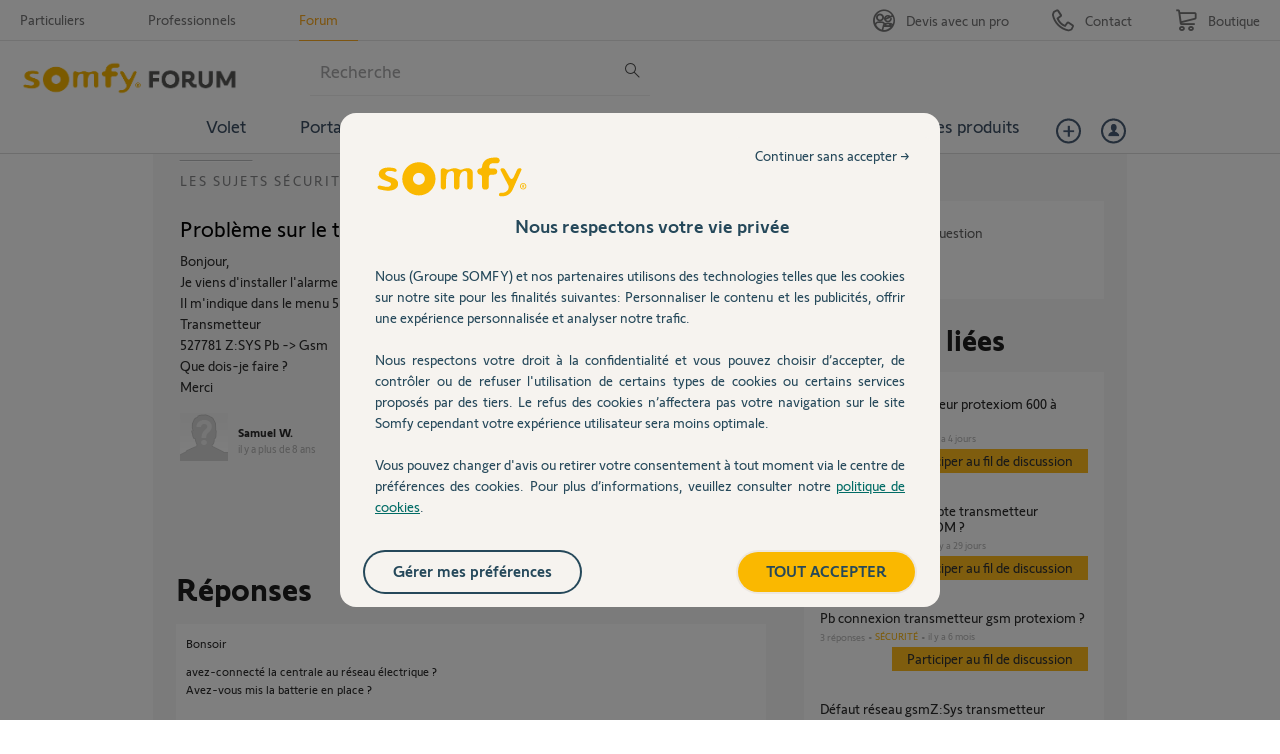

--- FILE ---
content_type: text/html; charset=utf-8
request_url: https://accounts.google.com/o/oauth2/postmessageRelay?parent=https%3A%2F%2Fforum.somfy.fr&jsh=m%3B%2F_%2Fscs%2Fabc-static%2F_%2Fjs%2Fk%3Dgapi.lb.en.2kN9-TZiXrM.O%2Fd%3D1%2Frs%3DAHpOoo_B4hu0FeWRuWHfxnZ3V0WubwN7Qw%2Fm%3D__features__
body_size: 162
content:
<!DOCTYPE html><html><head><title></title><meta http-equiv="content-type" content="text/html; charset=utf-8"><meta http-equiv="X-UA-Compatible" content="IE=edge"><meta name="viewport" content="width=device-width, initial-scale=1, minimum-scale=1, maximum-scale=1, user-scalable=0"><script src='https://ssl.gstatic.com/accounts/o/2580342461-postmessagerelay.js' nonce="xq7wPGA1l3aLT8VRdgguoA"></script></head><body><script type="text/javascript" src="https://apis.google.com/js/rpc:shindig_random.js?onload=init" nonce="xq7wPGA1l3aLT8VRdgguoA"></script></body></html>